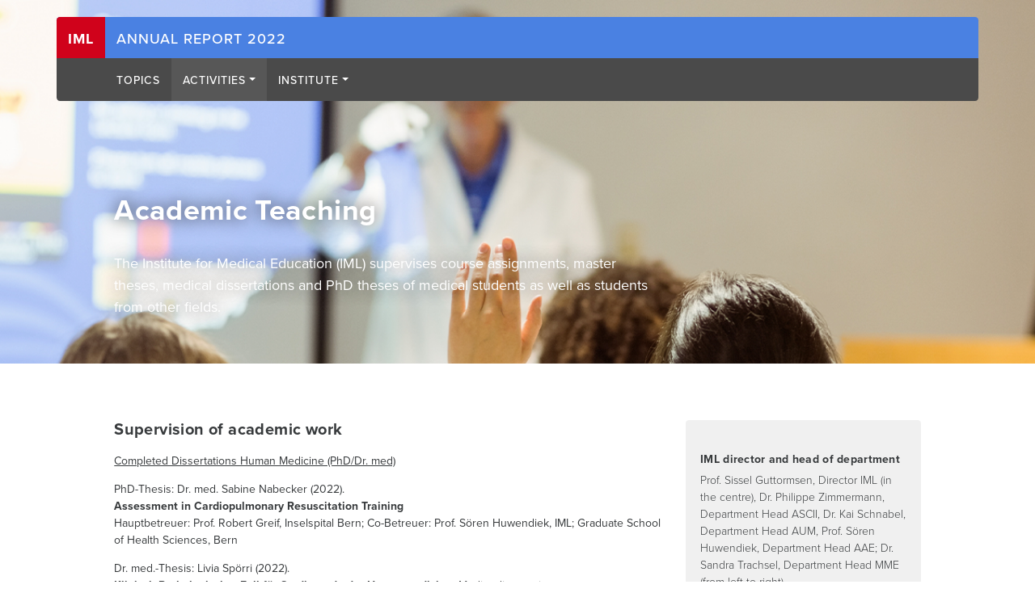

--- FILE ---
content_type: text/html; charset=utf-8
request_url: https://jb2022.iml.unibe.ch/activities/academic-teaching
body_size: 8314
content:
<!DOCTYPE html>
<html class="no-js" lang="en">
<head>
  <meta charset="utf-8">
  <meta http-equiv="X-UA-Compatible" content="IE=edge">
  <meta name="viewport" content="width=device-width, initial-scale=1.0">
  <meta name="apple-mobile-web-app-title" content="Institute for Medical Education (IML)">
  <link rel="dns-prefetch" href="https://use.typekit.net">
    <title>IML | Academic Teaching</title>
  <meta property="og:locale" content="en_EN" />
  <meta name="created" content="2024-06-24 14:47:58 +0200" />
  <meta name="robots" content="index, follow" />
  <meta property="og:type" content="website" />
  <meta name="twitter:title" property="og:title" content="Academic Teaching" />
  <meta name="twitter:url" property="og:url" content="https://jb2022.iml.unibe.ch/activities/academic-teaching" />
  <meta name="twitter:card" content="summary" />
  <meta name="twitter:domain" property="og:site_name" content="Institute for Medical Education (IML)" />
  <meta name="description" content="The Institute for Medical Education (IML) supervises course assignments, master theses, medical dissertations and PhD theses of medical students as well as students from other fields." lang="en" />
  <meta name="twitter:description" property="og:description" content="The Institute for Medical Education (IML) supervises course assignments, master theses, medical dissertations and PhD theses of medical students as well as students from other fields." />
  <meta name="keywords" content="Academic teaching, 2022, IML" lang="en" />
  
    <meta name="twitter:image" itemprop="image" property="og:image" content="https://jb2022.iml.unibe.ch/pictures/2543/026e8e9a830df4e605c6c68841eaef0e39213ee9/Teaching_2.png" />
  <meta name="csrf-param" content="authenticity_token" />
<meta name="csrf-token" content="JFlvuglDTuJrmPmGlQNZ/6aGdA+0uqvl/FU86R1yGzFquVKVh3Li12q9vfqWv+4RfZ3xfDS8AbglH1XbkQhhRg==" />  <link rel="stylesheet" media="all" href="/assets/application-7f35a594f21baae676a27319489d8b2f06f281ade7ee85101ab5a0de29b64c4a.css" />  <link rel="stylesheet" media="all" href="https://use.typekit.net/uok1qeq.css" />    <link rel="stylesheet" media="all" href="/assets/jahresbericht-0ebe4c81bc1fc17624736f42b2d13d5321006a4ecd64cbff305bcea3c01f70ee.css" />    <link rel="apple-touch-icon" sizes="57x57" href="/assets/favicon/apple-touch-icon-57x57-200e958ef8f9c6372e752df0f253a6ecd9a845eb1a52e3c4a764b8b59eeba1d6.png">
<link rel="apple-touch-icon" sizes="60x60" href="/assets/favicon/apple-touch-icon-60x60-054833f83b0681966cde001036c7d45a7705062bd0ec849f3b55a8ca01ca4c71.png">
<link rel="apple-touch-icon" sizes="72x72" href="/assets/favicon/apple-touch-icon-72x72-e0f0983fd9e44e3856446f1cefe9957d11ffb2d39eb9d86e4a5f0c6b4ed589f3.png">
<link rel="apple-touch-icon" sizes="76x76" href="/assets/favicon/apple-touch-icon-76x76-4192125e049ab195714f3506c6ffcd8cad77c07c9a157aa7714e81c4511ae975.png">
<link rel="apple-touch-icon" sizes="114x114" href="/assets/favicon/apple-touch-icon-114x114-8e3f720341a6d08523249dc0482f3f35a138c1e8fd3e6ec5d87547ba4f5f850b.png">
<link rel="apple-touch-icon" sizes="120x120" href="/assets/favicon/apple-touch-icon-120x120-d69715df544ad91e6d5164060b30e6c8387bc33d94bc0f977ed5d11f53c23c08.png">
<link rel="apple-touch-icon" sizes="144x144" href="/assets/favicon/apple-touch-icon-144x144-5c7d04ab730e011ded6ad30463e28e67e9f36ded59345d60b8858c4ed201078b.png">
<link rel="apple-touch-icon" sizes="152x152" href="/assets/favicon/apple-touch-icon-152x152-bf7c82ce90b405662c7b9f405f71a0d2d7fc6beaf918cc7fdca5885e26f9ba01.png">
<link rel="apple-touch-icon" sizes="180x180" href="/assets/favicon/apple-touch-icon-180x180-0409139e48f421cd895cdc06223f44378222fc209b7aaad260b54fbbad1f6d37.png">
<link rel="icon" type="image/png" href="/assets/favicon/favicon-32x32-8c1b0dca26c41e9332bd0fa925c30926a57d0ae811097eae577e328205c44814.png" sizes="32x32">
<link rel="icon" type="image/png" href="/assets/favicon/android-chrome-192x192-78f6cb8355882d2c309204ee1f36f6d9ef571f8241096195b7d984e7c62ee90b.png" sizes="192x192">
<link rel="icon" type="image/png" href="/assets/favicon/favicon-96x96-0e37c816c7062321b2a946ec3b28f1d1b9422c939c76fa089a0ad9ebf6b8366d.png" sizes="96x96">
<link rel="icon" type="image/png" href="/assets/favicon/favicon-16x16-0300aa4d300c40c4edb4ce36027a325ae8d2b0069fe8f1ae2afe8aecfe231bf8.png" sizes="16x16">
<link rel="manifest" href="/assets/favicon/manifest-a35943a764cc497d6cf02d3f4b72a32b018a9f635d7d97ed1bef3afcf7c415da.json">
<link rel="mask-icon" href="/assets/favicon/safari-pinned-tab-885ff7271660ebc7c28a35fa79a5782d620dc452f8a6cfcdf29eaa13455a876e.svg" color="#5bbad5">
<link rel="shortcut icon" href="/assets/favicon/favicon-609aac02ab0636145ccb43f04edfa4aee57d4cf605ced5891d773f5175ed9fd7.ico">
<meta name="msapplication-TileColor" content="#da532c">
<meta name="msapplication-TileImage" content="/assets/favicon/mstile-144x144-19654f254a0a3086510744329620f62634c630adbaec5c9c5465a0ea532f1d34.png">
<meta name="msapplication-config" content="/assets/favicon/browserconfig-60e67788c59f223714fa3ed617ade60ab9c2d24a0880df1636620508416911d9.xml">
<meta name="theme-color" content="#ffffff"></head>
<body class="iml-body iml-body--jb_standard">
<!--[if IE]>
<p class="browse-happy">Sie benutzen einen <strong>veralteten</strong> Browser. Bitte
  <a href="https://browsehappy.com/">aktualisieren Sir Ihren Browser</a> um diese Seite optimal zu nutzen.</p>
<![endif]-->
  <script type="text/javascript">
      var _paq = window._paq = window._paq || [];
      _paq.push(["setDocumentTitle", document.domain + "/" + document.title]);
      _paq.push(["setCookieDomain", "*.iml.unibe.ch"]);
      _paq.push(['trackPageView']);
      _paq.push(['enableLinkTracking']);
      (function() {
          var u="https://stats.iml.unibe.ch/";
          _paq.push(['setTrackerUrl', u+'matomo.php']);
          _paq.push(['setSiteId', '5']);
          var d=document, g=d.createElement('script'), s=d.getElementsByTagName('script')[0];
          g.async=true; g.src=u+'matomo.js'; s.parentNode.insertBefore(g,s);
      })();
  </script>
  <noscript>
    <p>
      <img src="https://stats.iml.unibe.ch/matomo.php?idsite=1&amp;rec=1" style="border:0;"/>
    </p>
  </noscript>
  <header class="iml-header iml-header--jb iml-header--has-microsite-nav container-fluid iml-header--with-teaser">
  <h1 class="sr-only">Navigation</h1>
  <nav class="navbar navbar-main navbar-undocked d-block d-print-none fixed-top">
    <div class="iml-header__main-nav-container container">
      <div class="row w-100">
        <div class="d-sm-none col-4 text-right align-items-start">
          <a class="iml-logo navbar-brand d-block" title="Institute for Medical Education (IML)" href="/home">IML</a>
        </div>
        <div class="d-sm-none col-8 text-center align-items-center">
          <a class="navbar-toggler" data-toggle="collapse" href="#iml-mobile-nav__container">
            Menu
          </a>
        </div>
        <div class="d-none d-sm-flex col-sm-12 col-md-11">
          <a class="iml-logo navbar-brand" title="Institute for Medical Education (IML)" href="/home">IML</a>
          <div class="iml-header__brand">
            <a href="/home">Annual Report 2022</a>
          </div>
        </div>
      </div>
      <div class="iml-microsite-nav__container row d-none d-sm-block w-100">
        <div class="iml-microsite-nav col-sm-16">
            <ul class="nav nav-pills" role="navigation">
              <li class="nav-item">
                <div class="collapsed nav-link">&nbsp;</div>
              </li>
                <li class="nav-item">
                    <a class="collapsed nav-link" title="Topics" data-page-id="2455" href="/topics">                      Topics</a>                </li>
                <li class="nav-item">
                    <a class="collapsed nav-link active dropdown-toggle" title="Activities" data-page-id="2456" data-toggle="collapse" href="#iml-microsite-sub-nav-1">                      Activities</a>                </li>
                <li class="nav-item">
                    <a class="collapsed nav-link dropdown-toggle" title="Institute" data-page-id="2457" data-toggle="collapse" href="#iml-microsite-sub-nav-2">                      Institute</a>                </li>
            </ul>
              <div class="iml-microsite-subnav-container collapse" id="iml-microsite-sub-nav-0">
                <ul class="iml-microsite-subnav nav flex-column">
                </ul>
              </div>
              <div class="iml-microsite-subnav-container collapse" id="iml-microsite-sub-nav-1">
                <ul class="iml-microsite-subnav nav flex-column">
                    <li class="nav-item">
                        <a class="nav-link" href="/activities/committee-work">Committee Work</a>
                    </li>
                    <li class="nav-item">
                        <a class="nav-link" href="/activities/publications">Publications</a>
                    </li>
                    <li class="nav-item">
                        <a class="nav-link active" href="/activities/academic-teaching">Academic Teaching</a>
                    </li>
                </ul>
              </div>
              <div class="iml-microsite-subnav-container collapse" id="iml-microsite-sub-nav-2">
                <ul class="iml-microsite-subnav nav flex-column">
                    <li class="nav-item">
                        <a class="nav-link" href="/institute/departments-and-tasks">Departments and Tasks</a>
                    </li>
                    <li class="nav-item">
                        <a class="nav-link" href="/institute/staff">Staff</a>
                    </li>
                </ul>
              </div>
        </div>
      </div>
    </div>
    <div id="js-complete-menu">
      <div id="iml-mobile-nav__container" class="collapse d-sm-none">
  <div id="iml-mobile-nav" class="iml-mobile-nav" role="tablist" aria-multiselectable="true">
    <div class="container">
      <div class="row">
        <div class="col-16">
            <div class="panel panel-default">
              <div id="iml-mobile-nav__heading__0" class="iml-mobile-nav__heading panel-heading" role="tab">
                <h2 class="panel-title nav-item">
                      <a class="nav-link collapsed" href="/topics">Topics</a>
                </h2>
              </div>
            </div>
            <div class="panel panel-default">
              <div id="iml-mobile-nav__heading__1" class="iml-mobile-nav__heading panel-heading" role="tab">
                <h2 class="panel-title nav-item">
                    <a aria-controls="#iml-mobile-nav__content__1" aria-expanded="false" class=" active nav-link collapsed" data-parent="#iml-mobile-nav" data-toggle="collapse" href="#iml-mobile-nav__content__1">
                      Activities                    </a>
                </h2>
              </div>
                <div id="iml-mobile-nav__content__1" class="iml-mobile-nav__content panel collapse" role="tabpanel" aria-labelledby="iml-mobile-nav__heading__1">
                    <div class="iml-mobile-nav__content__sub-nav">
                      <h3 class="h6">
                            <a class="nav-link collapsed" href="/activities/committee-work">Committee Work</a>
                      </h3>
                    </div>
                    <div class="iml-mobile-nav__content__sub-nav">
                      <h3 class="h6">
                            <a class="nav-link collapsed" href="/activities/publications">Publications</a>
                      </h3>
                    </div>
                    <div class="iml-mobile-nav__content__sub-nav">
                      <h3 class="h6">
                            <a class="nav-link collapsed active" href="/activities/academic-teaching">Academic Teaching</a>
                      </h3>
                    </div>
                </div>
            </div>
            <div class="panel panel-default">
              <div id="iml-mobile-nav__heading__2" class="iml-mobile-nav__heading panel-heading" role="tab">
                <h2 class="panel-title nav-item">
                    <a aria-controls="#iml-mobile-nav__content__2" aria-expanded="false" class=" nav-link collapsed" data-parent="#iml-mobile-nav" data-toggle="collapse" href="#iml-mobile-nav__content__2">
                      Institute                    </a>
                </h2>
              </div>
                <div id="iml-mobile-nav__content__2" class="iml-mobile-nav__content panel collapse" role="tabpanel" aria-labelledby="iml-mobile-nav__heading__2">
                    <div class="iml-mobile-nav__content__sub-nav">
                      <h3 class="h6">
                            <a class="nav-link collapsed" href="/institute/departments-and-tasks">Departments and Tasks</a>
                      </h3>
                    </div>
                    <div class="iml-mobile-nav__content__sub-nav">
                      <h3 class="h6">
                            <a class="nav-link collapsed" href="/institute/staff">Staff</a>
                      </h3>
                    </div>
                </div>
            </div>
          <div class="panel panel-default">
            <div class="iml-mobile-nav__heading panel-heading">
              <h2 class="panel-title nav-item">
                <a class="nav-link collapsed external" target="_blank" href="https://www.iml.unibe.ch">Website IML</a>
              </h2>
            </div>
          </div>
          <a class="iml-mobile-nav__close nav-link collapsed" href="#iml-mobile-nav__container" data-toggle="collapse">X</a>
          <div class="iml-mobile-nav__brand nav-link"><span>Institute for</span> <span>Medical</span> <span>Education</span></div>
        </div>
      </div>
    </div>
  </div>
</div>
    </div>
  </nav>
    <div id="teaser-1" class="iml-header__teaser" style="background-image: url(&#39;/pictures/2543/57562bad0562e0560208b036560900765df51532/Teaching_2.png&#39;)">
    <div class="container">
      <div class="row">
        <div class="iml-header__teaser__body col-sm-14 offset-sm-1 col-align-bottom">
          <div class="row">
            <div class="col-sm-11">
              <h1>Academic Teaching</h1>
              <p>The Institute for Medical Education (IML) supervises course assignments, master theses, medical dissertations and PhD theses of medical students as well as students from other fields.</p>
            </div>
            <div class="col-sm-5 col-align-bottom text-right">
              
            </div>
          </div>
        </div>
      </div>
    </div>
  </div>
</header>
<main class="iml-main iml-main--jb container" role="main">
  <div class="iml-page-header">
      </div>
  <div class="row">
    <div class="col-sm-1">
          </div>
    <div class="col-sm-14">
      <div class="iml-standard">
  <div class="row row-with-main-and-aside">
    <div class="iml-standard__main-column col-16 col-sm-11">
                <h2 id="headline-3" class="headline">    Supervision of academic work
</h2>
          <div id="simple_text-4" class="iml-simple-text">    <p><span style="text-decoration: underline;">Completed Dissertations Human Medicine (PhD/Dr. med)</span></p>
<p>PhD-Thesis: Dr. med. Sabine Nabecker (2022).<br><strong>Assessment in Cardiopulmonary Resuscitation Training</strong><br>Hauptbetreuer: Prof. Robert Greif, Inselspital Bern; Co-Betreuer: Prof. Sören Huwendiek, IML; Graduate School of Health Sciences, Bern</p>
<p>Dr. med.-Thesis: Livia Spörri (2022).<br><strong>Klinisch-Pathologischer Fall für Studierende der Humanmedizin</strong> – Mediendissertation <br>Leiterin: PD Dr. med. et phil. nat. Yara Banz, Institut für Gewebemedizin und Pathologie, Universität Bern; Betreuer: Dr. Nick Lüthi, IML<br><br>Dr. med.Thesis: Heydy Lorena González (2022).<br><strong>Erstellung einer Online-Lernressource zum Thema Schlafmedizin</strong><br>Leiter: Prof. Johannes Mathis, Clinical Neuroscience Bern, Universität Bern, Inselspital, Universitätsklinik für Neurologie, Co-Direktor Schlaf-Wach-Epilepsie-Zentrum (SWEZ); Betreuer: Dr. Ueli Woermann, IML</p>
</div>
          <div id="simple_text-5" class="iml-simple-text">    <p><span style="text-decoration: underline;">PhD Projects in progress in 2022:  <br></span></p>
<p><strong><a class="external" href="https://jb2022.iml.unibe.ch/topics/snf-project-from-threat-to-challenge">Michel Bosshard</a>:«Improving medical students’ stress response and communication skills performance through stress arousal reappraisal and preparatory worked example-based learning when breaking bad news to simulated patients»</strong><em><br>PhD supervisor: PD Dr. med. Christoph Berendonk, MME (IML);<br>Co-referee: Prof. phil. Achim Elfering, Institute of Psychology, department of work and organisation psychology, University of Bern<br></em></p>
<p>Dr. med. <strong><a class="external" href="https://jb2022.iml.unibe.ch/topics/snf-project">Artemisa Gogollari</a>: «Implementing effective digital learning and teaching in higher education beyond the Covid-19 pandemic»</strong><em><br>PhD supervisor: Prof. Dr. phil. Sissel Guttormsen, (IML)<br>Co-referee: Prof. Stefan Schauber, University of Oslo (Norway)<br></em></p>
<p><strong><a class="external" href="https://jb2022.iml.unibe.ch/topics/phd-project-online-and">Sharon Mitchell </a> </strong>(PhD candidate): <strong>«Implementing evidence based education to design and implement online and blended learning in Precision Medicine in the context of continuing professional development (CPD)»</strong><em><br>PhD supervisor: Prof. Dr. phil. Sissel Guttormsen, (IML)<br>PhD co-supervisor: Prof. Dr. med. Idris Guessous, Division and Department of Primary Care Medicine, Geneva University Hospitals and Faculty of Medicine, Geneva<br>Co-referee: Professor Janusz Janczukowicz MD, PhD, MMedEd, Medical University of Lodz, Polan<br></em></p>
<p><strong><a class="external" href="https://jb2022.iml.unibe.ch/topics/phd-project-post-graduate-medical-education-programs">Melanie de la Rosa</a>:</strong> <em><strong>«What makes post-graduate medical education programs (CME) at the University-level attractive?»</strong><br>PhD supervisor: Prof. Dr. phil. Sissel Guttormsen, (IML)<br>Co-Referee: Prof. Ara Tekian, PhD, MHPE, University of Illinois, Chicago (USA)<br></em></p>
<p>PD Dr. med. <strong><a class="external" href="https://jb2022.iml.unibe.ch/topics/phd-project-peer-teaching-ultrasound">Roman Hari</a></strong>, MME<strong>: «Understanding and Facilitating Near-Peer-Teaching in Ultrasound Education.»</strong><em><em><br></em></em>Local PhD supervisor: Prof. Dr. Dr. med. Sören Huwendiek, MME (IML)<br>Supervisor: Prof. Dr. phil. Diana Dolmans (Maastricht)<br>Daily supervisor: Ass. Prof. Dr. phil. Rene Stalmijer (Maastricht)</p>
<p><strong><a class="external" href="https://jb2022.iml.unibe.ch/topics/phd-project-continuing-professional-development-conferences">Sai Sreenidhi Ram</a>: </strong><strong>«Improving the outcome of conferences on Continuing Professional Development (CPD) for healthcare professionals.»</strong><em><br>PhD supervisor: Prof. Dr. Dr. med Sören Huwendiek, MME, (IML)<br>Second supervisor: Prof. Dr. Kevin Eva, Centre for Health Education Scholarship, Vancouver Canada<br>Further supervisor: Prof. Dr. med. Daiana Stolz, Universitätsspital Basel<br></em></p>
<p><em><strong><a class="external" href="https://jb2022.iml.unibe.ch/topics/phd-project-entrustable-professional-activities-in-old-age-psychiatry">Seraina Lerch</a>: </strong></em><strong>«Identifying and Implementing Entrustable Professional Activities to improve Old Age Psychiatry Residency Training»</strong><em><br>PhD supervisor: Prof. Dr. Dr. med. Sören Huwendiek, MME (IML)<br>Co-supervisor: Prof. Dr. med. Stefan Klöppel (UPD)<br>Co-referee: Prof. Dr. med. Mathieu Nendaz, (HUG &amp; University of Geneva)<br>Further supervisor: Dr. med. Severin Pinilla, M. Ed. (IML)<br></em></p>
</div>
          <div id="simple_text-6" class="iml-simple-text">    <p><span style="text-decoration: underline;">Completed Master Theses</span></p>
<p>Master-Thesis psychology: Noa Miranda Linder (2022).<br><strong>Selbstgesteuertes Lernen bei Hausärzt:innen in der COVID-19 Pandemie</strong><br>Thesis advisor: Prof. Sissel Guttormsen, Dr. Felix Schmitz, IML, Universität Bern<br>Submitted to: Prof. Achim Elfering, Institut für Psychologie, Abteilung für Arbeits- und Organisationspsychologie, Universität Bern</p>
<p>Master-Thesis psychology: Ellen Surdel (2022).<br><strong>Karrieremotivation: Geschlechtsspezifische Unterschiede von Medizin- und</strong><br><strong>Psychologiestudierenden</strong>, Institut für Psychologie, Organisationspsychologie, <br>Betreuung: Prof. Sissel Guttormsen, Dr. Felix Schmitz, IML; Prof. Achim Elfering, Institut für Psychologie, Abteilung für Arbeits- und Organisationspsychologie, Universität Bern</p>
<p>Master-Thesis medicine: Céline Ueltschi (2020). <br><strong>Schwierigkeiten im Gespräch mit Patient:innen überwinden – Verbesserung der kommunikativen Fertigkeiten</strong><br>Leitung: Prof. Selma Aybek und Dr. N. Bischoff, Universitätsklinik für Neurologie<br>Inselspital; Betreuung: Dr. Rebecca Ott, Universitätsspital Insel, Bern; IML: Dr. Ueli Woermann, Dr. Nick Lüthi</p>
<p>MME-Master Thesis: Dr. med. Anne Eickelmann (2022).<br><strong>Teaching the technical performance of bronchoscopy to residents in a step-wise simulated approach: factors supporting learning and impacts on clinical work – a qualitative analysis</strong><br>Supervisor: Prof. Dr. Dr. med. Sören Huwendiek, MME (IML)</p>
</div>
          <h2 id="headline-7" class="headline">    Teaching and Education Activities IML
</h2>
          <div id="simple_text-8" class="iml-simple-text">    <p>IML academic staff is supporting the development of courses for the medical program as well as the postgraduate medical education program and is also in actively facilitating them.</p>
</div>
          <div id="simple_text-9" class="iml-simple-text">    <p><span style="text-decoration: underline;">Clinical Skills</span></p>
<ul>
<li>Phlebotomy course, Medicine 1<sup>st</sup> year, incl. faculty development</li>
<li>Clinical skills course (esp. cardiovascular and pediatric), Medicine 3<sup>rd</sup> year plus 42 video modules </li>
<li>Clinical skills course, Pharmacy 5<sup>th</sup> year</li>
<li>Formative OSCEs, Medicine 3<sup>rd</sup> &amp; 6<sup>th</sup> year, Pharmacy 5<sup>th</sup> year</li>
</ul>
<p><span style="text-decoration: underline;">Communication skills</span></p>
<ul>
<li>Taking a history and providing feedback, Medicine 1<sup>st</sup> year, incl. faculty development</li>
<li>Communication skills training, Medicine 4<sup>th</sup> &amp; 6<sup>th</sup> year, Pharmacy 5<sup>th</sup> year</li>
<li>Lecture on interventions to promote health, Pharmacy 4<sup>th</sup> year</li>
<li>Interprofessional seminar on professional confidentiality (medicine, nursing, nutrition and dietetics, midwifery, physiotherapy)</li>
<li>Training of SPs and faculty for the communication trainings</li>
</ul>
<p><span style="text-decoration: underline;">PBL</span></p>
<ul>
<li>Moderating PBL sessions</li>
<li>Faculty development in giving feedback</li>
</ul>
<p><span style="text-decoration: underline;">Elearning</span></p>
<ul>
<li>Providing elearning programs for bachelor and master (anatomy, radiology, histology, clinical skills, communication skills) Switzerland and &gt;15 Institutions in the German speaking countries</li>
<li>Supporting the development of Virtual Patients for learning the management of emergency patients (both adult and pediatric) at Bern Medical Faculty</li>
</ul>
<p><span style="text-decoration: underline;">MAS Medical Education program, courses in 2022</span></p>
<ul>
<li>Setting the Stage for Medical Education</li>
<li>Communication</li>
<li>Curriculum Development</li>
<li>Learning Environment</li>
<li>Assessment</li>
<li>Quantitative Educational Research incl. MME thesis info<br>(<a class="external" href="https://www.iml.unibe.ch/en/offers/teaching/master-of-medical-education-mme/course-contents">all course contents</a>)</li>
</ul>
</div>
          <div id="simple_text-10" class="iml-simple-text">    <p><span style="text-decoration: underline;">Summative Assessment</span></p>
<ul>
<li>OSCE, Medicine 3<sup>rd</sup> &amp; 5<sup>th</sup> year, Pharmacy 5<sup>th</sup> year, incl. faculty training for examiners</li>
<li>Coordination and analysis responsibilities of the national licensing examination for medicine and delivery of the exam in Bern (both clinical knowledge and clinical skills exams)</li>
<li>Coordinating an controlling the SP roleplay for Switzerland and providing moulages and training videos for high standardization</li>
<li>Support and analysis for other national licensing exams (Chiropractic, Dentistry, Veterinary and Pharmacy)</li>
<li>Training of raters and SPs for all OSCEs</li>
<li>Quality control of the SP roleplay for all OSCEs</li>
<li>Supporting the electronic knowledge exams Bern Medical Faculty years 1-5</li>
<li>Supporting the oral knowledge exams Bern Medical Faculty year 2</li>
</ul>
<p><span style="text-decoration: underline;">Other teaching and coordination activities</span></p>
<ul>
<li>CAS Palliative Care (Bern university): Beate Brem, Kai Schnabel, Sissel Guttormsen</li>
<li>MME master program (MFT Germany), Kai Schnabel</li>
<li>Giving invited lectures e.g. at Massachusetts General Hospital and Boston Childrens Hospital Boston, USA, ….</li>
</ul>
</div>

    </div>
    <div class="iml-standard__aside-column col-16 col-sm-5">
              <div id="aside_column-2-card-1" class="card iml-card">
        <div id="aside_column-2-card-1-card_picture-1" class="card_picture">
    <img class="img-fluid card-img-top" alt="" loading="lazy" src="/pictures/W1siZiIsIjIwMjMvMDQvMTQvNWllYnhuaTRnNV9MU181LnBuZyJdXQ/LS%205.png?basename=LS+5&amp;sha=78eb1686184e7941" />
</div>
    <div class="card-body">
      <h2 class="card-title">
        IML director and head of department
      </h2>
      <div class="card-text">
        <p>Prof. Sissel Guttormsen, Director IML (in the centre), Dr. Philippe Zimmermann, Department Head ASCII, Dr. Kai Schnabel, Department Head AUM, Prof. Sören Huwendiek, Department Head AAE; Dr. Sandra Trachsel, Department Head MME (from left to right)</p>
      </div>
    </div>
</div>

    </div>
  </div>
  <div class="row">
    <div class="col-16">
      
    </div>
  </div>
</div>
    </div>
    <div class="col-sm-1">
          </div>
  </div>
</main>
<footer class="iml-footer iml-footer--jb container" role="contentinfo">
  <h1 class="sr-only">Footer</h1>
  <div class="row">
    <div class="col-16 col-offset-0 offset-sm-1 col-sm-14">
      <div class="row">
          <div class="col-16 col-sm-4">
              <div id="title_and_text-1" class="iml-footer__title-and-text">
    <h2 class="iml-footer__headline">
      TOPICS
    </h2>
    <p class="iml-footer__text">
      <p><a class="external" title="Service" href="/topics?tag=dienstleistung">Service</a><br><a class="external" title="Research" href="/topics?tag=forschung">Research</a><br><a class="external" title="Education" href="/topics?tag=lehre">Education</a></p>
<p><a class="file" title="Download all the articles together in one pdf file" href="/attachment/349/download/IML_2022_all_topics.pdf" target="_blank" rel="noopener" data-link-target="blank">Download as PDF</a></p>
    </p>
</div>
          </div>
          <div class="col-16 col-sm-4">
              <div id="title_and_text-2" class="iml-footer__title-and-text">
    <h2 class="iml-footer__headline">
      ACTIVITIES
    </h2>
    <p class="iml-footer__text">
      <p><a class="internal" title="Committe work" href="/activities/committee-work">Committe Work</a><br><a class="internal" title="Publications 2018" href="/activities/publications">Publications </a><br><a class="internal" title="Academic Teaching" href="/activities/academic-teaching">Academic Teaching</a></p>
    </p>
</div>
          </div>
          <div class="col-16 col-sm-4">
              <div id="title_and_text-3" class="iml-footer__title-and-text">
    <h2 class="iml-footer__headline">
      INSTITUTE
    </h2>
    <p class="iml-footer__text">
      <p><a class="internal" title="Core mission" href="/institute/departments-and-tasks">Departments &amp; Tasks</a><br><a class="internal" title="Staff" href="/institute/staff">Staff</a></p>
    </p>
</div>
          </div>
          <div class="col-16 col-sm-4">
              <div id="title_and_text-4" class="iml-footer__title-and-text">
    <h2 class="iml-footer__headline">
      ANNUAL REPORTS
    </h2>
    <p class="iml-footer__text">
      <p><a class="external" title="Annual Report IML 2021 (EN)" href="https://jb2021.iml.unibe.ch/home" target="_blank" rel="noopener" data-link-target="blank">2021</a><br><a class="external" title="Annual Report IML 2020 (EN)" href="http://jb2020.iml.unibe.ch" target="_blank" rel="noopener" data-link-target="blank">2020</a><br><a class="external" title="Annual Report IML 2019 (EN)" href="http://jb2019.iml.unibe.ch" target="_blank" rel="noopener" data-link-target="blank">2019</a> <br><a class="external" title="Annual Report IML 2018" href="http://jb2018.iml.unibe.ch" target="_blank" rel="noopener" data-link-target="blank">2018</a></p>
    </p>
</div>
          </div>
      </div>
    </div>
  </div>
  <div class="row">
    <div class="col-16 col-offset-0 offset-sm-1 col-sm-14">
      <div class="row">
        <div class="col-16 col-sm-8">
          &copy; 2025 Institute for Medical Education (IML)
        </div>
        <div class="col-12 col-sm-4 offset-sm-4">
            <div id="simple_text-5" class="iml-simple-text">    <p><a class="internal" title="About this website" href="/institute/about-this-website">About this website</a> |<br><a class="external" title="Website Institute for Medical Education" href="https://www.iml.unibe.ch" target="_blank" rel="noopener" data-link-target="blank">Website IML</a></p>
</div>
        </div>
      </div>
    </div>
  </div>
</footer>



<script src="/assets/application-4ae0ea61fc4dd9e9a6e6d6f29dc674c6a5b4d9d7765cb44ecc4ea3f12931c00e.js" defer="defer"></script>
</body>
</html>


--- FILE ---
content_type: text/css;charset=utf-8
request_url: https://use.typekit.net/uok1qeq.css
body_size: 627
content:
/*
 * The Typekit service used to deliver this font or fonts for use on websites
 * is provided by Adobe and is subject to these Terms of Use
 * http://www.adobe.com/products/eulas/tou_typekit. For font license
 * information, see the list below.
 *
 * proxima-nova:
 *   - http://typekit.com/eulas/00000000000000003b9b038f
 *   - http://typekit.com/eulas/00000000000000003b9b038e
 *   - http://typekit.com/eulas/00000000000000003b9b0389
 *   - http://typekit.com/eulas/00000000000000003b9b0388
 *   - http://typekit.com/eulas/00000000000000003b9b0387
 *   - http://typekit.com/eulas/00000000000000003b9b0386
 *   - http://typekit.com/eulas/00000000000000003b9b038b
 *   - http://typekit.com/eulas/00000000000000003b9b038a
 *
 * © 2009-2026 Adobe Systems Incorporated. All Rights Reserved.
 */
/*{"last_published":"2017-08-30 09:51:14 UTC"}*/

@import url("https://p.typekit.net/p.css?s=1&k=uok1qeq&ht=tk&f=139.140.175.176.5474.5475.25136.25137&a=4566044&app=typekit&e=css");

@font-face {
font-family:"proxima-nova";
src:url("https://use.typekit.net/af/925423/00000000000000003b9b038f/27/l?subset_id=1&fvd=n7&v=3") format("woff2"),url("https://use.typekit.net/af/925423/00000000000000003b9b038f/27/d?subset_id=1&fvd=n7&v=3") format("woff"),url("https://use.typekit.net/af/925423/00000000000000003b9b038f/27/a?subset_id=1&fvd=n7&v=3") format("opentype");
font-display:auto;font-style:normal;font-weight:700;font-stretch:normal;
}

@font-face {
font-family:"proxima-nova";
src:url("https://use.typekit.net/af/cd78b3/00000000000000003b9b038e/27/l?subset_id=1&fvd=i7&v=3") format("woff2"),url("https://use.typekit.net/af/cd78b3/00000000000000003b9b038e/27/d?subset_id=1&fvd=i7&v=3") format("woff"),url("https://use.typekit.net/af/cd78b3/00000000000000003b9b038e/27/a?subset_id=1&fvd=i7&v=3") format("opentype");
font-display:auto;font-style:italic;font-weight:700;font-stretch:normal;
}

@font-face {
font-family:"proxima-nova";
src:url("https://use.typekit.net/af/219c30/00000000000000003b9b0389/27/l?subset_id=1&fvd=n4&v=3") format("woff2"),url("https://use.typekit.net/af/219c30/00000000000000003b9b0389/27/d?subset_id=1&fvd=n4&v=3") format("woff"),url("https://use.typekit.net/af/219c30/00000000000000003b9b0389/27/a?subset_id=1&fvd=n4&v=3") format("opentype");
font-display:auto;font-style:normal;font-weight:400;font-stretch:normal;
}

@font-face {
font-family:"proxima-nova";
src:url("https://use.typekit.net/af/0de7d4/00000000000000003b9b0388/27/l?subset_id=1&fvd=i4&v=3") format("woff2"),url("https://use.typekit.net/af/0de7d4/00000000000000003b9b0388/27/d?subset_id=1&fvd=i4&v=3") format("woff"),url("https://use.typekit.net/af/0de7d4/00000000000000003b9b0388/27/a?subset_id=1&fvd=i4&v=3") format("opentype");
font-display:auto;font-style:italic;font-weight:400;font-stretch:normal;
}

@font-face {
font-family:"proxima-nova";
src:url("https://use.typekit.net/af/ed2fe5/00000000000000003b9b0387/27/l?subset_id=1&fvd=n3&v=3") format("woff2"),url("https://use.typekit.net/af/ed2fe5/00000000000000003b9b0387/27/d?subset_id=1&fvd=n3&v=3") format("woff"),url("https://use.typekit.net/af/ed2fe5/00000000000000003b9b0387/27/a?subset_id=1&fvd=n3&v=3") format("opentype");
font-display:auto;font-style:normal;font-weight:300;font-stretch:normal;
}

@font-face {
font-family:"proxima-nova";
src:url("https://use.typekit.net/af/4a8cbc/00000000000000003b9b0386/27/l?subset_id=1&fvd=i3&v=3") format("woff2"),url("https://use.typekit.net/af/4a8cbc/00000000000000003b9b0386/27/d?subset_id=1&fvd=i3&v=3") format("woff"),url("https://use.typekit.net/af/4a8cbc/00000000000000003b9b0386/27/a?subset_id=1&fvd=i3&v=3") format("opentype");
font-display:auto;font-style:italic;font-weight:300;font-stretch:normal;
}

@font-face {
font-family:"proxima-nova";
src:url("https://use.typekit.net/af/77eeb5/00000000000000003b9b038b/27/l?subset_id=1&fvd=n5&v=3") format("woff2"),url("https://use.typekit.net/af/77eeb5/00000000000000003b9b038b/27/d?subset_id=1&fvd=n5&v=3") format("woff"),url("https://use.typekit.net/af/77eeb5/00000000000000003b9b038b/27/a?subset_id=1&fvd=n5&v=3") format("opentype");
font-display:auto;font-style:normal;font-weight:500;font-stretch:normal;
}

@font-face {
font-family:"proxima-nova";
src:url("https://use.typekit.net/af/626c16/00000000000000003b9b038a/27/l?subset_id=1&fvd=i5&v=3") format("woff2"),url("https://use.typekit.net/af/626c16/00000000000000003b9b038a/27/d?subset_id=1&fvd=i5&v=3") format("woff"),url("https://use.typekit.net/af/626c16/00000000000000003b9b038a/27/a?subset_id=1&fvd=i5&v=3") format("opentype");
font-display:auto;font-style:italic;font-weight:500;font-stretch:normal;
}

.tk-proxima-nova { font-family: "proxima-nova",sans-serif; }


--- FILE ---
content_type: text/css
request_url: https://jb2022.iml.unibe.ch/assets/jahresbericht-0ebe4c81bc1fc17624736f42b2d13d5321006a4ecd64cbff305bcea3c01f70ee.css
body_size: 192
content:
.iml-header--jb .iml-header__main-nav-container{background-color:#4a81e2}.iml-header--jb .iml-header__brand{font-size:18px;font-weight:bold;text-align:center;text-transform:uppercase;letter-spacing:1px;height:3.74rem;padding:1rem;opacity:1}.iml-header--jb .iml-header__brand a:hover,.iml-header--jb .iml-header__brand a:focus,.iml-header--jb .iml-header__brand a:active{text-decoration:none}.iml-header--jb .iml-header__main-nav .nav-link{color:white;font-weight:bold;text-align:center;text-transform:uppercase;letter-spacing:1px}.iml-header--jb .iml-microsite-nav{background-color:#4A4A4A}.iml-header--jb .iml-microsite-nav>.nav .nav-item a.nav-link.active,.iml-header--jb .iml-microsite-nav .iml-microsite-nav>.nav .nav-item a.nav-link:not(.collapsed){background-color:#575757 !important}.iml-header--jb .iml-microsite-nav>.nav .nav-item a.nav-link.active,.iml-header--jb .iml-microsite-nav>.nav .nav-item a.nav-link:not(.collapsed){border-radius:0;background-color:#575757 !important}.iml-mobile-nav__heading .nav-link.external{position:relative;padding-right:20px}.iml-mobile-nav__heading .nav-link.external:after{content:"\f08e";font-family:FontAwesome;font-weight:normal;font-style:normal;margin:0 0 0 10px;text-decoration:none;position:absolute}.iml-footer--jb{background-color:#4a81e2}.iml-footer--jb a{position:relative}.iml-footer--jb a[href^="http://"],.iml-footer--jb a[href^="https://"]{padding-right:20px}.iml-footer--jb a[href^="http://"]:after,.iml-footer--jb a[href^="https://"]:after{content:"\f08e";font-family:FontAwesome;font-weight:normal;font-style:normal;margin:0 0 0 10px;text-decoration:none;position:absolute;right:0}.iml-footer--jb a[href$='.pdf']{padding-right:20px}.iml-footer--jb a[href$='.pdf']:after{content:"\f1c1";font-family:FontAwesome;font-weight:normal;font-style:normal;margin:0 0 0 10px;text-decoration:none;position:absolute;right:0}.iml-footer--jb a[href$='.txt'],.iml-footer--jb a[href$='.doc'],.iml-footer--jb a[href$='.rtf'],.iml-footer--jb a[href$='.docx']{padding-right:20px}.iml-footer--jb a[href$='.txt']:after,.iml-footer--jb a[href$='.doc']:after,.iml-footer--jb a[href$='.rtf']:after,.iml-footer--jb a[href$='.docx']:after{content:"\f1c2";font-family:FontAwesome;font-weight:normal;font-style:normal;margin:0 0 0 10px;text-decoration:none;position:absolute;right:0}.iml-footer--jb a[href$='.xls'],.iml-footer--jb [href$='.xlsx'],.iml-footer--jb a[href$='.csv']{padding-right:20px}.iml-footer--jb a[href$='.xls']:after,.iml-footer--jb [href$='.xlsx']:after,.iml-footer--jb a[href$='.csv']:after{content:"\f1c3";font-family:FontAwesome;font-weight:normal;font-style:normal;margin:0 0 0 10px;text-decoration:none;position:absolute;right:0}
